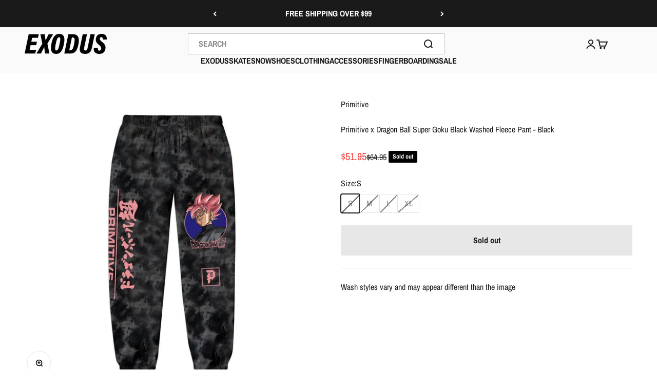

--- FILE ---
content_type: text/html; charset=utf-8
request_url: https://exodusrideshop.com/products/primitive-x-dragon-ball-super-goku-black-washed-fleece-pant-black?option_values=780033589366&section_id=template--16292411113590__main
body_size: 3418
content:
<section id="shopify-section-template--16292411113590__main" class="shopify-section shopify-section--main-product"><style>
  #shopify-section-template--16292411113590__main {
    --section-background-hash: 0;
  }

  #shopify-section-template--16292411113590__main + * {
    --previous-section-background-hash: 0;
  }</style><style>
  #shopify-section-template--16292411113590__main {
    --product-grid: auto / minmax(0, 1fr);
    --product-gallery-media-list-grid: auto / auto-flow 100%;
    --product-gallery-media-list-gap: var(--grid-gutter);
  }

  @media screen and (max-width: 999px) {
    #shopify-section-template--16292411113590__main {
      --section-spacing-block-start: var(--container-gutter);
    }
  }

  @media screen and (min-width: 1000px) {
    #shopify-section-template--16292411113590__main {--product-grid: auto / minmax(0, 1.0fr) minmax(0, 1.0fr);
      --product-gallery-media-list-grid: auto / auto-flow 100%;
      --product-gallery-media-list-gap: calc(var(--grid-gutter) / 2);
    }}

  @media screen and (min-width: 1400px) {
    #shopify-section-template--16292411113590__main {
      --product-gallery-media-list-gap: var(--grid-gutter);
    }
  }
</style><div class="section section--tight  section-blends section-full">
  <product-rerender id="product-info-4645323931766-template--16292411113590__main" observe-form="product-form-4645323931766-template--16292411113590__main" allow-partial-rerender>
    <div class="product"><product-gallery form="product-form-4645323931766-template--16292411113590__main" filtered-indexes="[]"allow-zoom="3" class="product-gallery product-gallery--mobile-dots product-gallery--desktop-carousel  "><div class="product-gallery__ar-wrapper">
    <div class="product-gallery__media-list-wrapper"><media-carousel desktop-mode="carousel_thumbnails_bottom" adaptive-height initial-index="0"  id="product-gallery-4645323931766-template--16292411113590__main" class="product-gallery__media-list bleed scroll-area md:unbleed"><div class="product-gallery__media  snap-center" data-media-type="image" data-media-id="7474469109878" ><img src="//exodusrideshop.com/cdn/shop/products/PA420577-SSRGOKUBLACKWASHEDSWEATPANTS-F-1_1000x1000_84522db5-0506-48f4-96ad-7a079f38a74c.jpg?v=1612997554&amp;width=900" alt="Black Goku DBZ Super Primitive Skate Sweatpants" srcset="//exodusrideshop.com/cdn/shop/products/PA420577-SSRGOKUBLACKWASHEDSWEATPANTS-F-1_1000x1000_84522db5-0506-48f4-96ad-7a079f38a74c.jpg?v=1612997554&amp;width=200 200w, //exodusrideshop.com/cdn/shop/products/PA420577-SSRGOKUBLACKWASHEDSWEATPANTS-F-1_1000x1000_84522db5-0506-48f4-96ad-7a079f38a74c.jpg?v=1612997554&amp;width=300 300w, //exodusrideshop.com/cdn/shop/products/PA420577-SSRGOKUBLACKWASHEDSWEATPANTS-F-1_1000x1000_84522db5-0506-48f4-96ad-7a079f38a74c.jpg?v=1612997554&amp;width=400 400w, //exodusrideshop.com/cdn/shop/products/PA420577-SSRGOKUBLACKWASHEDSWEATPANTS-F-1_1000x1000_84522db5-0506-48f4-96ad-7a079f38a74c.jpg?v=1612997554&amp;width=500 500w, //exodusrideshop.com/cdn/shop/products/PA420577-SSRGOKUBLACKWASHEDSWEATPANTS-F-1_1000x1000_84522db5-0506-48f4-96ad-7a079f38a74c.jpg?v=1612997554&amp;width=600 600w, //exodusrideshop.com/cdn/shop/products/PA420577-SSRGOKUBLACKWASHEDSWEATPANTS-F-1_1000x1000_84522db5-0506-48f4-96ad-7a079f38a74c.jpg?v=1612997554&amp;width=700 700w, //exodusrideshop.com/cdn/shop/products/PA420577-SSRGOKUBLACKWASHEDSWEATPANTS-F-1_1000x1000_84522db5-0506-48f4-96ad-7a079f38a74c.jpg?v=1612997554&amp;width=800 800w" width="900" height="900" loading="eager" fetchpriority="high" sizes="(max-width: 740px) calc(100vw - 40px), (max-width: 999px) calc(100vw - 64px), min(760px, 42vw)" class="rounded"></div></media-carousel><div class="product-gallery__zoom ">
          <button type="button" is="product-zoom-button" class="circle-button circle-button--fill ring">
            <span class="sr-only">Zoom</span><svg role="presentation" fill="none" stroke-width="2" focusable="false" width="15" height="15" class="icon icon-image-zoom" viewBox="0 0 15 15">
        <circle cx="7.067" cy="7.067" r="6.067" stroke="currentColor"></circle>
        <path d="M11.4 11.4 14 14" stroke="currentColor" stroke-linecap="round" stroke-linejoin="round"></path>
        <path d="M7 4v6M4 7h6" stroke="currentColor"></path>
      </svg></button>
        </div></div></div></product-gallery><safe-sticky class="product-info"><div class="product-info__block-item" data-block-id="vendor" data-block-type="vendor" ><div class="product-info__vendor"><a href="/collections/primitive" class=" link-faded">Primitive</a></div></div><div class="product-info__block-item" data-block-id="title" data-block-type="title" ><h1 class="product-info__title h3">Primitive x Dragon Ball Super Goku Black Washed Fleece Pant - Black</h1></div><div class="product-info__block-item" data-block-id="price" data-block-type="price" ><div class="product-info__price">
              <div class="rating-with-text"><price-list class="price-list price-list--lg "><sale-price class="text-lg text-on-sale">
      <span class="sr-only">Sale price</span>$51.95</sale-price><compare-at-price class="text-subdued line-through">
        <span class="sr-only">Regular price</span>$64.95</compare-at-price></price-list><div class="product-info__badge-list"><sold-out-badge class="badge badge--sold-out">Sold out</sold-out-badge></div></div></div></div><div class="product-info__block-item" data-block-id="payment_terms" data-block-type="payment-terms" ><payment-terms class="product-info__payment-terms"><form method="post" action="/cart/add" id="product-form-4645323931766-template--16292411113590__main-product-installment-form" accept-charset="UTF-8" class="shopify-product-form" enctype="multipart/form-data"><input type="hidden" name="form_type" value="product" /><input type="hidden" name="utf8" value="✓" /><input type="hidden" name="id" value="32237283082358"><shopify-payment-terms variant-id="32237283082358" shopify-meta="{&quot;type&quot;:&quot;product&quot;,&quot;currency_code&quot;:&quot;USD&quot;,&quot;country_code&quot;:&quot;US&quot;,&quot;variants&quot;:[{&quot;id&quot;:32237283049590,&quot;price_per_term&quot;:&quot;$12.98&quot;,&quot;full_price&quot;:&quot;$51.95&quot;,&quot;eligible&quot;:true,&quot;available&quot;:false,&quot;number_of_payment_terms&quot;:4},{&quot;id&quot;:32237283082358,&quot;price_per_term&quot;:&quot;$12.98&quot;,&quot;full_price&quot;:&quot;$51.95&quot;,&quot;eligible&quot;:true,&quot;available&quot;:false,&quot;number_of_payment_terms&quot;:4},{&quot;id&quot;:32237283115126,&quot;price_per_term&quot;:&quot;$12.98&quot;,&quot;full_price&quot;:&quot;$51.95&quot;,&quot;eligible&quot;:true,&quot;available&quot;:false,&quot;number_of_payment_terms&quot;:4},{&quot;id&quot;:32237284819062,&quot;price_per_term&quot;:&quot;$12.98&quot;,&quot;full_price&quot;:&quot;$51.95&quot;,&quot;eligible&quot;:true,&quot;available&quot;:false,&quot;number_of_payment_terms&quot;:4}],&quot;min_price&quot;:&quot;$35.00&quot;,&quot;max_price&quot;:&quot;$30,000.00&quot;,&quot;financing_plans&quot;:[{&quot;min_price&quot;:&quot;$35.00&quot;,&quot;max_price&quot;:&quot;$49.99&quot;,&quot;terms&quot;:[{&quot;apr&quot;:0,&quot;loan_type&quot;:&quot;split_pay&quot;,&quot;installments_count&quot;:2}]},{&quot;min_price&quot;:&quot;$50.00&quot;,&quot;max_price&quot;:&quot;$149.99&quot;,&quot;terms&quot;:[{&quot;apr&quot;:0,&quot;loan_type&quot;:&quot;split_pay&quot;,&quot;installments_count&quot;:4}]},{&quot;min_price&quot;:&quot;$150.00&quot;,&quot;max_price&quot;:&quot;$999.99&quot;,&quot;terms&quot;:[{&quot;apr&quot;:0,&quot;loan_type&quot;:&quot;split_pay&quot;,&quot;installments_count&quot;:4},{&quot;apr&quot;:15,&quot;loan_type&quot;:&quot;interest&quot;,&quot;installments_count&quot;:3},{&quot;apr&quot;:15,&quot;loan_type&quot;:&quot;interest&quot;,&quot;installments_count&quot;:6},{&quot;apr&quot;:15,&quot;loan_type&quot;:&quot;interest&quot;,&quot;installments_count&quot;:12}]},{&quot;min_price&quot;:&quot;$1,000.00&quot;,&quot;max_price&quot;:&quot;$30,000.00&quot;,&quot;terms&quot;:[{&quot;apr&quot;:15,&quot;loan_type&quot;:&quot;interest&quot;,&quot;installments_count&quot;:3},{&quot;apr&quot;:15,&quot;loan_type&quot;:&quot;interest&quot;,&quot;installments_count&quot;:6},{&quot;apr&quot;:15,&quot;loan_type&quot;:&quot;interest&quot;,&quot;installments_count&quot;:12}]}],&quot;installments_buyer_prequalification_enabled&quot;:false,&quot;seller_id&quot;:264099}" ux-mode="iframe" show-new-buyer-incentive="false"></shopify-payment-terms><input type="hidden" name="product-id" value="4645323931766" /><input type="hidden" name="section-id" value="template--16292411113590__main" /></form></payment-terms></div><div class="product-info__block-item" data-block-id="badges" data-block-type="badges" ></div><div class="product-info__block-item" data-block-id="703cd87d-ef72-452d-ae22-9ec7ea5acf33" data-block-type="product-variations" ></div><div class="product-info__block-item" data-block-id="product_collection_KWTWCn" data-block-type="product-collection" >
</div><div class="product-info__block-item" data-block-id="variant_picker" data-block-type="variant-picker" ><div class="product-info__variant-picker"><variant-picker class="variant-picker" section-id="template--16292411113590__main" handle="primitive-x-dragon-ball-super-goku-black-washed-fleece-pant-black" form-id="product-form-4645323931766-template--16292411113590__main" update-url><script data-variant type="application/json">{"id":32237283082358,"title":"M","option1":"M","option2":null,"option3":null,"sku":"194942055911","requires_shipping":true,"taxable":true,"featured_image":null,"available":false,"name":"Primitive x Dragon Ball Super Goku Black Washed Fleece Pant - Black - M","public_title":"M","options":["M"],"price":5195,"weight":408,"compare_at_price":6495,"inventory_management":"shopify","barcode":"194942055911","requires_selling_plan":false,"selling_plan_allocations":[]}</script>

      <fieldset class="variant-picker__option">
        <div class="variant-picker__option-info">
          <div class="h-stack gap-2">
            <legend class="text-subdued">Size:</legend>
            <span>M</span>
          </div></div><div >
            <div class="variant-picker__option-values wrap gap-2">
              <input class="sr-only" type="radio" name="product-form-4645323931766-template--16292411113590__main-option1" id="option-value-1-template--16292411113590__main-product-form-4645323931766-template--16292411113590__main-option1-780033556598" value="780033556598" form="product-form-4645323931766-template--16292411113590__main"    data-option-position="1" ><label class="block-swatch is-disabled " for="option-value-1-template--16292411113590__main-product-form-4645323931766-template--16292411113590__main-option1-780033556598"><span>S</span>
    </label><input class="sr-only" type="radio" name="product-form-4645323931766-template--16292411113590__main-option1" id="option-value-2-template--16292411113590__main-product-form-4645323931766-template--16292411113590__main-option1-780033589366" value="780033589366" form="product-form-4645323931766-template--16292411113590__main" checked="checked"   data-option-position="1" ><label class="block-swatch is-disabled " for="option-value-2-template--16292411113590__main-product-form-4645323931766-template--16292411113590__main-option1-780033589366"><span>M</span>
    </label><input class="sr-only" type="radio" name="product-form-4645323931766-template--16292411113590__main-option1" id="option-value-3-template--16292411113590__main-product-form-4645323931766-template--16292411113590__main-option1-780033622134" value="780033622134" form="product-form-4645323931766-template--16292411113590__main"    data-option-position="1" ><label class="block-swatch is-disabled " for="option-value-3-template--16292411113590__main-product-form-4645323931766-template--16292411113590__main-option1-780033622134"><span>L</span>
    </label><input class="sr-only" type="radio" name="product-form-4645323931766-template--16292411113590__main-option1" id="option-value-4-template--16292411113590__main-product-form-4645323931766-template--16292411113590__main-option1-780033654902" value="780033654902" form="product-form-4645323931766-template--16292411113590__main"    data-option-position="1" ><label class="block-swatch is-disabled " for="option-value-4-template--16292411113590__main-product-form-4645323931766-template--16292411113590__main-option1-780033654902"><span>XL</span>
    </label>
            </div>
          </div></fieldset></variant-picker></div></div><div class="product-info__block-item" data-block-id="collections_popup_pA6B8e" data-block-type="collections-popup" >
<!-- Syntax error in tag 'render' - Template name must be a quoted string --></div><div class="product-info__block-item" data-block-id="buy_buttons" data-block-type="buy-buttons" ><div class="product-info__buy-buttons"><form method="post" action="/cart/add" id="product-form-4645323931766-template--16292411113590__main" accept-charset="UTF-8" class="shopify-product-form" enctype="multipart/form-data" is="product-form"><input type="hidden" name="form_type" value="product" /><input type="hidden" name="utf8" value="✓" /><input type="hidden" disabled name="id" value="32237283082358"><div class="v-stack gap-4"><buy-buttons class="buy-buttons " template="" form="product-form-4645323931766-template--16292411113590__main">
<button type="submit" class="button button--xl button--subdued"
  
  
  disabled
  
  
  
  
  is="custom-button"
 >Sold out</button></buy-buttons>
  </div><input type="hidden" name="product-id" value="4645323931766" /><input type="hidden" name="section-id" value="template--16292411113590__main" /></form></div></div><div class="product-info__block-item" data-block-id="rating" data-block-type="rating" ><div class="product-info__rating"></div></div><div class="product-info__block-item" data-block-id="separator" data-block-type="separator" ><hr class="product-info__separator"></div><div class="product-info__block-item" data-block-id="description" data-block-type="description" ><div class="product-info__description">
                <div class="prose"><p><span>Wash styles vary and may appear different than the image</span></p></div>
              </div></div></safe-sticky></div>
  </product-rerender>
</div><template id="quick-buy-content"><product-rerender id="quick-buy-modal-content" observe-form="quick-buy-form-4645323931766-template--16292411113590__main">
    <div class="quick-buy-drawer__variant text-start h-stack gap-6" slot="header"><variant-media widths="80,160" form="quick-buy-form-4645323931766-template--16292411113590__main"><img src="//exodusrideshop.com/cdn/shop/products/PA420577-SSRGOKUBLACKWASHEDSWEATPANTS-F-1_1000x1000_84522db5-0506-48f4-96ad-7a079f38a74c.jpg?v=1612997554&amp;width=900" alt="Black Goku DBZ Super Primitive Skate Sweatpants" srcset="//exodusrideshop.com/cdn/shop/products/PA420577-SSRGOKUBLACKWASHEDSWEATPANTS-F-1_1000x1000_84522db5-0506-48f4-96ad-7a079f38a74c.jpg?v=1612997554&amp;width=80 80w, //exodusrideshop.com/cdn/shop/products/PA420577-SSRGOKUBLACKWASHEDSWEATPANTS-F-1_1000x1000_84522db5-0506-48f4-96ad-7a079f38a74c.jpg?v=1612997554&amp;width=160 160w" width="900" height="900" loading="lazy" sizes="80px" class="quick-buy-drawer__media rounded-xs"></variant-media><div class="v-stack gap-0.5">
        <a href="/products/primitive-x-dragon-ball-super-goku-black-washed-fleece-pant-black" class="bold justify-self-start">Primitive x Dragon Ball Super Goku Black Washed Fleece Pant - Black</a><price-list class="price-list  "><sale-price class="text-on-sale">
      <span class="sr-only">Sale price</span>$51.95</sale-price><compare-at-price class="text-subdued line-through">
        <span class="sr-only">Regular price</span>$64.95</compare-at-price></price-list></div>
    </div>

    <div class="quick-buy-drawer__info"><variant-picker class="variant-picker" section-id="template--16292411113590__main" handle="primitive-x-dragon-ball-super-goku-black-washed-fleece-pant-black" form-id="quick-buy-form-4645323931766-template--16292411113590__main" ><script data-variant type="application/json">{"id":32237283082358,"title":"M","option1":"M","option2":null,"option3":null,"sku":"194942055911","requires_shipping":true,"taxable":true,"featured_image":null,"available":false,"name":"Primitive x Dragon Ball Super Goku Black Washed Fleece Pant - Black - M","public_title":"M","options":["M"],"price":5195,"weight":408,"compare_at_price":6495,"inventory_management":"shopify","barcode":"194942055911","requires_selling_plan":false,"selling_plan_allocations":[]}</script>

      <fieldset class="variant-picker__option">
        <div class="variant-picker__option-info">
          <div class="h-stack gap-2">
            <legend class="text-subdued">Size:</legend>
            <span>M</span>
          </div></div><div >
            <div class="variant-picker__option-values wrap gap-2">
              <input class="sr-only" type="radio" name="quick-buy-form-4645323931766-template--16292411113590__main-option1" id="option-value-1-template--16292411113590__main-quick-buy-form-4645323931766-template--16292411113590__main-option1-780033556598" value="780033556598" form="quick-buy-form-4645323931766-template--16292411113590__main"    data-option-position="1" ><label class="block-swatch is-disabled " for="option-value-1-template--16292411113590__main-quick-buy-form-4645323931766-template--16292411113590__main-option1-780033556598"><span>S</span>
    </label><input class="sr-only" type="radio" name="quick-buy-form-4645323931766-template--16292411113590__main-option1" id="option-value-2-template--16292411113590__main-quick-buy-form-4645323931766-template--16292411113590__main-option1-780033589366" value="780033589366" form="quick-buy-form-4645323931766-template--16292411113590__main" checked="checked"   data-option-position="1" ><label class="block-swatch is-disabled " for="option-value-2-template--16292411113590__main-quick-buy-form-4645323931766-template--16292411113590__main-option1-780033589366"><span>M</span>
    </label><input class="sr-only" type="radio" name="quick-buy-form-4645323931766-template--16292411113590__main-option1" id="option-value-3-template--16292411113590__main-quick-buy-form-4645323931766-template--16292411113590__main-option1-780033622134" value="780033622134" form="quick-buy-form-4645323931766-template--16292411113590__main"    data-option-position="1" ><label class="block-swatch is-disabled " for="option-value-3-template--16292411113590__main-quick-buy-form-4645323931766-template--16292411113590__main-option1-780033622134"><span>L</span>
    </label><input class="sr-only" type="radio" name="quick-buy-form-4645323931766-template--16292411113590__main-option1" id="option-value-4-template--16292411113590__main-quick-buy-form-4645323931766-template--16292411113590__main-option1-780033654902" value="780033654902" form="quick-buy-form-4645323931766-template--16292411113590__main"    data-option-position="1" ><label class="block-swatch is-disabled " for="option-value-4-template--16292411113590__main-quick-buy-form-4645323931766-template--16292411113590__main-option1-780033654902"><span>XL</span>
    </label>
            </div>
          </div></fieldset></variant-picker><form method="post" action="/cart/add" id="quick-buy-form-4645323931766-template--16292411113590__main" accept-charset="UTF-8" class="shopify-product-form" enctype="multipart/form-data" is="product-form"><input type="hidden" name="form_type" value="product" /><input type="hidden" name="utf8" value="✓" /><input type="hidden" disabled name="id" value="32237283082358"><div class="v-stack gap-4"><buy-buttons class="buy-buttons " template="" form="quick-buy-form-4645323931766-template--16292411113590__main">
<button type="submit" class="button button--lg button--subdued"
  
  
  disabled
  
  
  
  
  is="custom-button"
 >Sold out</button></buy-buttons>
  </div><input type="hidden" name="product-id" value="4645323931766" /><input type="hidden" name="section-id" value="template--16292411113590__main" /></form></div>
  </product-rerender>
</template><style> #shopify-section-template--16292411113590__main .block-swatch, #shopify-section-template--16292411113590__main .media-swatch {border-radius: 2px;} </style></section>

--- FILE ---
content_type: text/html; charset=utf-8
request_url: https://exodusrideshop.com/products/primitive-x-dragon-ball-super-goku-black-washed-fleece-pant-black?option_values=780033622134&section_id=template--16292411113590__main
body_size: 2441
content:
<section id="shopify-section-template--16292411113590__main" class="shopify-section shopify-section--main-product"><style>
  #shopify-section-template--16292411113590__main {
    --section-background-hash: 0;
  }

  #shopify-section-template--16292411113590__main + * {
    --previous-section-background-hash: 0;
  }</style><style>
  #shopify-section-template--16292411113590__main {
    --product-grid: auto / minmax(0, 1fr);
    --product-gallery-media-list-grid: auto / auto-flow 100%;
    --product-gallery-media-list-gap: var(--grid-gutter);
  }

  @media screen and (max-width: 999px) {
    #shopify-section-template--16292411113590__main {
      --section-spacing-block-start: var(--container-gutter);
    }
  }

  @media screen and (min-width: 1000px) {
    #shopify-section-template--16292411113590__main {--product-grid: auto / minmax(0, 1.0fr) minmax(0, 1.0fr);
      --product-gallery-media-list-grid: auto / auto-flow 100%;
      --product-gallery-media-list-gap: calc(var(--grid-gutter) / 2);
    }}

  @media screen and (min-width: 1400px) {
    #shopify-section-template--16292411113590__main {
      --product-gallery-media-list-gap: var(--grid-gutter);
    }
  }
</style><div class="section section--tight  section-blends section-full">
  <product-rerender id="product-info-4645323931766-template--16292411113590__main" observe-form="product-form-4645323931766-template--16292411113590__main" allow-partial-rerender>
    <div class="product"><product-gallery form="product-form-4645323931766-template--16292411113590__main" filtered-indexes="[]"allow-zoom="3" class="product-gallery product-gallery--mobile-dots product-gallery--desktop-carousel  "><div class="product-gallery__ar-wrapper">
    <div class="product-gallery__media-list-wrapper"><media-carousel desktop-mode="carousel_thumbnails_bottom" adaptive-height initial-index="0"  id="product-gallery-4645323931766-template--16292411113590__main" class="product-gallery__media-list bleed scroll-area md:unbleed"><div class="product-gallery__media  snap-center" data-media-type="image" data-media-id="7474469109878" ><img src="//exodusrideshop.com/cdn/shop/products/PA420577-SSRGOKUBLACKWASHEDSWEATPANTS-F-1_1000x1000_84522db5-0506-48f4-96ad-7a079f38a74c.jpg?v=1612997554&amp;width=900" alt="Black Goku DBZ Super Primitive Skate Sweatpants" srcset="//exodusrideshop.com/cdn/shop/products/PA420577-SSRGOKUBLACKWASHEDSWEATPANTS-F-1_1000x1000_84522db5-0506-48f4-96ad-7a079f38a74c.jpg?v=1612997554&amp;width=200 200w, //exodusrideshop.com/cdn/shop/products/PA420577-SSRGOKUBLACKWASHEDSWEATPANTS-F-1_1000x1000_84522db5-0506-48f4-96ad-7a079f38a74c.jpg?v=1612997554&amp;width=300 300w, //exodusrideshop.com/cdn/shop/products/PA420577-SSRGOKUBLACKWASHEDSWEATPANTS-F-1_1000x1000_84522db5-0506-48f4-96ad-7a079f38a74c.jpg?v=1612997554&amp;width=400 400w, //exodusrideshop.com/cdn/shop/products/PA420577-SSRGOKUBLACKWASHEDSWEATPANTS-F-1_1000x1000_84522db5-0506-48f4-96ad-7a079f38a74c.jpg?v=1612997554&amp;width=500 500w, //exodusrideshop.com/cdn/shop/products/PA420577-SSRGOKUBLACKWASHEDSWEATPANTS-F-1_1000x1000_84522db5-0506-48f4-96ad-7a079f38a74c.jpg?v=1612997554&amp;width=600 600w, //exodusrideshop.com/cdn/shop/products/PA420577-SSRGOKUBLACKWASHEDSWEATPANTS-F-1_1000x1000_84522db5-0506-48f4-96ad-7a079f38a74c.jpg?v=1612997554&amp;width=700 700w, //exodusrideshop.com/cdn/shop/products/PA420577-SSRGOKUBLACKWASHEDSWEATPANTS-F-1_1000x1000_84522db5-0506-48f4-96ad-7a079f38a74c.jpg?v=1612997554&amp;width=800 800w" width="900" height="900" loading="eager" fetchpriority="high" sizes="(max-width: 740px) calc(100vw - 40px), (max-width: 999px) calc(100vw - 64px), min(760px, 42vw)" class="rounded"></div></media-carousel><div class="product-gallery__zoom ">
          <button type="button" is="product-zoom-button" class="circle-button circle-button--fill ring">
            <span class="sr-only">Zoom</span><svg role="presentation" fill="none" stroke-width="2" focusable="false" width="15" height="15" class="icon icon-image-zoom" viewBox="0 0 15 15">
        <circle cx="7.067" cy="7.067" r="6.067" stroke="currentColor"></circle>
        <path d="M11.4 11.4 14 14" stroke="currentColor" stroke-linecap="round" stroke-linejoin="round"></path>
        <path d="M7 4v6M4 7h6" stroke="currentColor"></path>
      </svg></button>
        </div></div></div></product-gallery><safe-sticky class="product-info"><div class="product-info__block-item" data-block-id="vendor" data-block-type="vendor" ><div class="product-info__vendor"><a href="/collections/primitive" class=" link-faded">Primitive</a></div></div><div class="product-info__block-item" data-block-id="title" data-block-type="title" ><h1 class="product-info__title h3">Primitive x Dragon Ball Super Goku Black Washed Fleece Pant - Black</h1></div><div class="product-info__block-item" data-block-id="price" data-block-type="price" ><div class="product-info__price">
              <div class="rating-with-text"><price-list class="price-list price-list--lg "><sale-price class="text-lg text-on-sale">
      <span class="sr-only">Sale price</span>$51.95</sale-price><compare-at-price class="text-subdued line-through">
        <span class="sr-only">Regular price</span>$64.95</compare-at-price></price-list><div class="product-info__badge-list"><sold-out-badge class="badge badge--sold-out">Sold out</sold-out-badge></div></div></div></div><div class="product-info__block-item" data-block-id="payment_terms" data-block-type="payment-terms" ><payment-terms class="product-info__payment-terms"><form method="post" action="/cart/add" id="product-form-4645323931766-template--16292411113590__main-product-installment-form" accept-charset="UTF-8" class="shopify-product-form" enctype="multipart/form-data"><input type="hidden" name="form_type" value="product" /><input type="hidden" name="utf8" value="✓" /><input type="hidden" name="id" value="32237283115126"><shopify-payment-terms variant-id="32237283115126" shopify-meta="{&quot;type&quot;:&quot;product&quot;,&quot;currency_code&quot;:&quot;USD&quot;,&quot;country_code&quot;:&quot;US&quot;,&quot;variants&quot;:[{&quot;id&quot;:32237283049590,&quot;price_per_term&quot;:&quot;$12.98&quot;,&quot;full_price&quot;:&quot;$51.95&quot;,&quot;eligible&quot;:true,&quot;available&quot;:false,&quot;number_of_payment_terms&quot;:4},{&quot;id&quot;:32237283082358,&quot;price_per_term&quot;:&quot;$12.98&quot;,&quot;full_price&quot;:&quot;$51.95&quot;,&quot;eligible&quot;:true,&quot;available&quot;:false,&quot;number_of_payment_terms&quot;:4},{&quot;id&quot;:32237283115126,&quot;price_per_term&quot;:&quot;$12.98&quot;,&quot;full_price&quot;:&quot;$51.95&quot;,&quot;eligible&quot;:true,&quot;available&quot;:false,&quot;number_of_payment_terms&quot;:4},{&quot;id&quot;:32237284819062,&quot;price_per_term&quot;:&quot;$12.98&quot;,&quot;full_price&quot;:&quot;$51.95&quot;,&quot;eligible&quot;:true,&quot;available&quot;:false,&quot;number_of_payment_terms&quot;:4}],&quot;min_price&quot;:&quot;$35.00&quot;,&quot;max_price&quot;:&quot;$30,000.00&quot;,&quot;financing_plans&quot;:[{&quot;min_price&quot;:&quot;$35.00&quot;,&quot;max_price&quot;:&quot;$49.99&quot;,&quot;terms&quot;:[{&quot;apr&quot;:0,&quot;loan_type&quot;:&quot;split_pay&quot;,&quot;installments_count&quot;:2}]},{&quot;min_price&quot;:&quot;$50.00&quot;,&quot;max_price&quot;:&quot;$149.99&quot;,&quot;terms&quot;:[{&quot;apr&quot;:0,&quot;loan_type&quot;:&quot;split_pay&quot;,&quot;installments_count&quot;:4}]},{&quot;min_price&quot;:&quot;$150.00&quot;,&quot;max_price&quot;:&quot;$999.99&quot;,&quot;terms&quot;:[{&quot;apr&quot;:0,&quot;loan_type&quot;:&quot;split_pay&quot;,&quot;installments_count&quot;:4},{&quot;apr&quot;:15,&quot;loan_type&quot;:&quot;interest&quot;,&quot;installments_count&quot;:3},{&quot;apr&quot;:15,&quot;loan_type&quot;:&quot;interest&quot;,&quot;installments_count&quot;:6},{&quot;apr&quot;:15,&quot;loan_type&quot;:&quot;interest&quot;,&quot;installments_count&quot;:12}]},{&quot;min_price&quot;:&quot;$1,000.00&quot;,&quot;max_price&quot;:&quot;$30,000.00&quot;,&quot;terms&quot;:[{&quot;apr&quot;:15,&quot;loan_type&quot;:&quot;interest&quot;,&quot;installments_count&quot;:3},{&quot;apr&quot;:15,&quot;loan_type&quot;:&quot;interest&quot;,&quot;installments_count&quot;:6},{&quot;apr&quot;:15,&quot;loan_type&quot;:&quot;interest&quot;,&quot;installments_count&quot;:12}]}],&quot;installments_buyer_prequalification_enabled&quot;:false,&quot;seller_id&quot;:264099}" ux-mode="iframe" show-new-buyer-incentive="false"></shopify-payment-terms><input type="hidden" name="product-id" value="4645323931766" /><input type="hidden" name="section-id" value="template--16292411113590__main" /></form></payment-terms></div><div class="product-info__block-item" data-block-id="badges" data-block-type="badges" ></div><div class="product-info__block-item" data-block-id="703cd87d-ef72-452d-ae22-9ec7ea5acf33" data-block-type="product-variations" ></div><div class="product-info__block-item" data-block-id="product_collection_KWTWCn" data-block-type="product-collection" >
</div><div class="product-info__block-item" data-block-id="variant_picker" data-block-type="variant-picker" ><div class="product-info__variant-picker"><variant-picker class="variant-picker" section-id="template--16292411113590__main" handle="primitive-x-dragon-ball-super-goku-black-washed-fleece-pant-black" form-id="product-form-4645323931766-template--16292411113590__main" update-url><script data-variant type="application/json">{"id":32237283115126,"title":"L","option1":"L","option2":null,"option3":null,"sku":"194942055904","requires_shipping":true,"taxable":true,"featured_image":null,"available":false,"name":"Primitive x Dragon Ball Super Goku Black Washed Fleece Pant - Black - L","public_title":"L","options":["L"],"price":5195,"weight":408,"compare_at_price":6495,"inventory_management":"shopify","barcode":"194942055904","requires_selling_plan":false,"selling_plan_allocations":[]}</script>

      <fieldset class="variant-picker__option">
        <div class="variant-picker__option-info">
          <div class="h-stack gap-2">
            <legend class="text-subdued">Size:</legend>
            <span>L</span>
          </div></div><div >
            <div class="variant-picker__option-values wrap gap-2">
              <input class="sr-only" type="radio" name="product-form-4645323931766-template--16292411113590__main-option1" id="option-value-1-template--16292411113590__main-product-form-4645323931766-template--16292411113590__main-option1-780033556598" value="780033556598" form="product-form-4645323931766-template--16292411113590__main"    data-option-position="1" ><label class="block-swatch is-disabled " for="option-value-1-template--16292411113590__main-product-form-4645323931766-template--16292411113590__main-option1-780033556598"><span>S</span>
    </label><input class="sr-only" type="radio" name="product-form-4645323931766-template--16292411113590__main-option1" id="option-value-2-template--16292411113590__main-product-form-4645323931766-template--16292411113590__main-option1-780033589366" value="780033589366" form="product-form-4645323931766-template--16292411113590__main"    data-option-position="1" ><label class="block-swatch is-disabled " for="option-value-2-template--16292411113590__main-product-form-4645323931766-template--16292411113590__main-option1-780033589366"><span>M</span>
    </label><input class="sr-only" type="radio" name="product-form-4645323931766-template--16292411113590__main-option1" id="option-value-3-template--16292411113590__main-product-form-4645323931766-template--16292411113590__main-option1-780033622134" value="780033622134" form="product-form-4645323931766-template--16292411113590__main" checked="checked"   data-option-position="1" ><label class="block-swatch is-disabled " for="option-value-3-template--16292411113590__main-product-form-4645323931766-template--16292411113590__main-option1-780033622134"><span>L</span>
    </label><input class="sr-only" type="radio" name="product-form-4645323931766-template--16292411113590__main-option1" id="option-value-4-template--16292411113590__main-product-form-4645323931766-template--16292411113590__main-option1-780033654902" value="780033654902" form="product-form-4645323931766-template--16292411113590__main"    data-option-position="1" ><label class="block-swatch is-disabled " for="option-value-4-template--16292411113590__main-product-form-4645323931766-template--16292411113590__main-option1-780033654902"><span>XL</span>
    </label>
            </div>
          </div></fieldset></variant-picker></div></div><div class="product-info__block-item" data-block-id="collections_popup_pA6B8e" data-block-type="collections-popup" >
<!-- Syntax error in tag 'render' - Template name must be a quoted string --></div><div class="product-info__block-item" data-block-id="buy_buttons" data-block-type="buy-buttons" ><div class="product-info__buy-buttons"><form method="post" action="/cart/add" id="product-form-4645323931766-template--16292411113590__main" accept-charset="UTF-8" class="shopify-product-form" enctype="multipart/form-data" is="product-form"><input type="hidden" name="form_type" value="product" /><input type="hidden" name="utf8" value="✓" /><input type="hidden" disabled name="id" value="32237283115126"><div class="v-stack gap-4"><buy-buttons class="buy-buttons " template="" form="product-form-4645323931766-template--16292411113590__main">
<button type="submit" class="button button--xl button--subdued"
  
  
  disabled
  
  
  
  
  is="custom-button"
 >Sold out</button></buy-buttons>
  </div><input type="hidden" name="product-id" value="4645323931766" /><input type="hidden" name="section-id" value="template--16292411113590__main" /></form></div></div><div class="product-info__block-item" data-block-id="rating" data-block-type="rating" ><div class="product-info__rating"></div></div><div class="product-info__block-item" data-block-id="separator" data-block-type="separator" ><hr class="product-info__separator"></div><div class="product-info__block-item" data-block-id="description" data-block-type="description" ><div class="product-info__description">
                <div class="prose"><p><span>Wash styles vary and may appear different than the image</span></p></div>
              </div></div></safe-sticky></div>
  </product-rerender>
</div><template id="quick-buy-content"><product-rerender id="quick-buy-modal-content" observe-form="quick-buy-form-4645323931766-template--16292411113590__main">
    <div class="quick-buy-drawer__variant text-start h-stack gap-6" slot="header"><variant-media widths="80,160" form="quick-buy-form-4645323931766-template--16292411113590__main"><img src="//exodusrideshop.com/cdn/shop/products/PA420577-SSRGOKUBLACKWASHEDSWEATPANTS-F-1_1000x1000_84522db5-0506-48f4-96ad-7a079f38a74c.jpg?v=1612997554&amp;width=900" alt="Black Goku DBZ Super Primitive Skate Sweatpants" srcset="//exodusrideshop.com/cdn/shop/products/PA420577-SSRGOKUBLACKWASHEDSWEATPANTS-F-1_1000x1000_84522db5-0506-48f4-96ad-7a079f38a74c.jpg?v=1612997554&amp;width=80 80w, //exodusrideshop.com/cdn/shop/products/PA420577-SSRGOKUBLACKWASHEDSWEATPANTS-F-1_1000x1000_84522db5-0506-48f4-96ad-7a079f38a74c.jpg?v=1612997554&amp;width=160 160w" width="900" height="900" loading="lazy" sizes="80px" class="quick-buy-drawer__media rounded-xs"></variant-media><div class="v-stack gap-0.5">
        <a href="/products/primitive-x-dragon-ball-super-goku-black-washed-fleece-pant-black" class="bold justify-self-start">Primitive x Dragon Ball Super Goku Black Washed Fleece Pant - Black</a><price-list class="price-list  "><sale-price class="text-on-sale">
      <span class="sr-only">Sale price</span>$51.95</sale-price><compare-at-price class="text-subdued line-through">
        <span class="sr-only">Regular price</span>$64.95</compare-at-price></price-list></div>
    </div>

    <div class="quick-buy-drawer__info"><variant-picker class="variant-picker" section-id="template--16292411113590__main" handle="primitive-x-dragon-ball-super-goku-black-washed-fleece-pant-black" form-id="quick-buy-form-4645323931766-template--16292411113590__main" ><script data-variant type="application/json">{"id":32237283115126,"title":"L","option1":"L","option2":null,"option3":null,"sku":"194942055904","requires_shipping":true,"taxable":true,"featured_image":null,"available":false,"name":"Primitive x Dragon Ball Super Goku Black Washed Fleece Pant - Black - L","public_title":"L","options":["L"],"price":5195,"weight":408,"compare_at_price":6495,"inventory_management":"shopify","barcode":"194942055904","requires_selling_plan":false,"selling_plan_allocations":[]}</script>

      <fieldset class="variant-picker__option">
        <div class="variant-picker__option-info">
          <div class="h-stack gap-2">
            <legend class="text-subdued">Size:</legend>
            <span>L</span>
          </div></div><div >
            <div class="variant-picker__option-values wrap gap-2">
              <input class="sr-only" type="radio" name="quick-buy-form-4645323931766-template--16292411113590__main-option1" id="option-value-1-template--16292411113590__main-quick-buy-form-4645323931766-template--16292411113590__main-option1-780033556598" value="780033556598" form="quick-buy-form-4645323931766-template--16292411113590__main"    data-option-position="1" ><label class="block-swatch is-disabled " for="option-value-1-template--16292411113590__main-quick-buy-form-4645323931766-template--16292411113590__main-option1-780033556598"><span>S</span>
    </label><input class="sr-only" type="radio" name="quick-buy-form-4645323931766-template--16292411113590__main-option1" id="option-value-2-template--16292411113590__main-quick-buy-form-4645323931766-template--16292411113590__main-option1-780033589366" value="780033589366" form="quick-buy-form-4645323931766-template--16292411113590__main"    data-option-position="1" ><label class="block-swatch is-disabled " for="option-value-2-template--16292411113590__main-quick-buy-form-4645323931766-template--16292411113590__main-option1-780033589366"><span>M</span>
    </label><input class="sr-only" type="radio" name="quick-buy-form-4645323931766-template--16292411113590__main-option1" id="option-value-3-template--16292411113590__main-quick-buy-form-4645323931766-template--16292411113590__main-option1-780033622134" value="780033622134" form="quick-buy-form-4645323931766-template--16292411113590__main" checked="checked"   data-option-position="1" ><label class="block-swatch is-disabled " for="option-value-3-template--16292411113590__main-quick-buy-form-4645323931766-template--16292411113590__main-option1-780033622134"><span>L</span>
    </label><input class="sr-only" type="radio" name="quick-buy-form-4645323931766-template--16292411113590__main-option1" id="option-value-4-template--16292411113590__main-quick-buy-form-4645323931766-template--16292411113590__main-option1-780033654902" value="780033654902" form="quick-buy-form-4645323931766-template--16292411113590__main"    data-option-position="1" ><label class="block-swatch is-disabled " for="option-value-4-template--16292411113590__main-quick-buy-form-4645323931766-template--16292411113590__main-option1-780033654902"><span>XL</span>
    </label>
            </div>
          </div></fieldset></variant-picker><form method="post" action="/cart/add" id="quick-buy-form-4645323931766-template--16292411113590__main" accept-charset="UTF-8" class="shopify-product-form" enctype="multipart/form-data" is="product-form"><input type="hidden" name="form_type" value="product" /><input type="hidden" name="utf8" value="✓" /><input type="hidden" disabled name="id" value="32237283115126"><div class="v-stack gap-4"><buy-buttons class="buy-buttons " template="" form="quick-buy-form-4645323931766-template--16292411113590__main">
<button type="submit" class="button button--lg button--subdued"
  
  
  disabled
  
  
  
  
  is="custom-button"
 >Sold out</button></buy-buttons>
  </div><input type="hidden" name="product-id" value="4645323931766" /><input type="hidden" name="section-id" value="template--16292411113590__main" /></form></div>
  </product-rerender>
</template><style> #shopify-section-template--16292411113590__main .block-swatch, #shopify-section-template--16292411113590__main .media-swatch {border-radius: 2px;} </style></section>

--- FILE ---
content_type: text/html; charset=utf-8
request_url: https://exodusrideshop.com/products/primitive-x-dragon-ball-super-goku-black-washed-fleece-pant-black?option_values=780033654902&section_id=template--16292411113590__main
body_size: 3279
content:
<section id="shopify-section-template--16292411113590__main" class="shopify-section shopify-section--main-product"><style>
  #shopify-section-template--16292411113590__main {
    --section-background-hash: 0;
  }

  #shopify-section-template--16292411113590__main + * {
    --previous-section-background-hash: 0;
  }</style><style>
  #shopify-section-template--16292411113590__main {
    --product-grid: auto / minmax(0, 1fr);
    --product-gallery-media-list-grid: auto / auto-flow 100%;
    --product-gallery-media-list-gap: var(--grid-gutter);
  }

  @media screen and (max-width: 999px) {
    #shopify-section-template--16292411113590__main {
      --section-spacing-block-start: var(--container-gutter);
    }
  }

  @media screen and (min-width: 1000px) {
    #shopify-section-template--16292411113590__main {--product-grid: auto / minmax(0, 1.0fr) minmax(0, 1.0fr);
      --product-gallery-media-list-grid: auto / auto-flow 100%;
      --product-gallery-media-list-gap: calc(var(--grid-gutter) / 2);
    }}

  @media screen and (min-width: 1400px) {
    #shopify-section-template--16292411113590__main {
      --product-gallery-media-list-gap: var(--grid-gutter);
    }
  }
</style><div class="section section--tight  section-blends section-full">
  <product-rerender id="product-info-4645323931766-template--16292411113590__main" observe-form="product-form-4645323931766-template--16292411113590__main" allow-partial-rerender>
    <div class="product"><product-gallery form="product-form-4645323931766-template--16292411113590__main" filtered-indexes="[]"allow-zoom="3" class="product-gallery product-gallery--mobile-dots product-gallery--desktop-carousel  "><div class="product-gallery__ar-wrapper">
    <div class="product-gallery__media-list-wrapper"><media-carousel desktop-mode="carousel_thumbnails_bottom" adaptive-height initial-index="0"  id="product-gallery-4645323931766-template--16292411113590__main" class="product-gallery__media-list bleed scroll-area md:unbleed"><div class="product-gallery__media  snap-center" data-media-type="image" data-media-id="7474469109878" ><img src="//exodusrideshop.com/cdn/shop/products/PA420577-SSRGOKUBLACKWASHEDSWEATPANTS-F-1_1000x1000_84522db5-0506-48f4-96ad-7a079f38a74c.jpg?v=1612997554&amp;width=900" alt="Black Goku DBZ Super Primitive Skate Sweatpants" srcset="//exodusrideshop.com/cdn/shop/products/PA420577-SSRGOKUBLACKWASHEDSWEATPANTS-F-1_1000x1000_84522db5-0506-48f4-96ad-7a079f38a74c.jpg?v=1612997554&amp;width=200 200w, //exodusrideshop.com/cdn/shop/products/PA420577-SSRGOKUBLACKWASHEDSWEATPANTS-F-1_1000x1000_84522db5-0506-48f4-96ad-7a079f38a74c.jpg?v=1612997554&amp;width=300 300w, //exodusrideshop.com/cdn/shop/products/PA420577-SSRGOKUBLACKWASHEDSWEATPANTS-F-1_1000x1000_84522db5-0506-48f4-96ad-7a079f38a74c.jpg?v=1612997554&amp;width=400 400w, //exodusrideshop.com/cdn/shop/products/PA420577-SSRGOKUBLACKWASHEDSWEATPANTS-F-1_1000x1000_84522db5-0506-48f4-96ad-7a079f38a74c.jpg?v=1612997554&amp;width=500 500w, //exodusrideshop.com/cdn/shop/products/PA420577-SSRGOKUBLACKWASHEDSWEATPANTS-F-1_1000x1000_84522db5-0506-48f4-96ad-7a079f38a74c.jpg?v=1612997554&amp;width=600 600w, //exodusrideshop.com/cdn/shop/products/PA420577-SSRGOKUBLACKWASHEDSWEATPANTS-F-1_1000x1000_84522db5-0506-48f4-96ad-7a079f38a74c.jpg?v=1612997554&amp;width=700 700w, //exodusrideshop.com/cdn/shop/products/PA420577-SSRGOKUBLACKWASHEDSWEATPANTS-F-1_1000x1000_84522db5-0506-48f4-96ad-7a079f38a74c.jpg?v=1612997554&amp;width=800 800w" width="900" height="900" loading="eager" fetchpriority="high" sizes="(max-width: 740px) calc(100vw - 40px), (max-width: 999px) calc(100vw - 64px), min(760px, 42vw)" class="rounded"></div></media-carousel><div class="product-gallery__zoom ">
          <button type="button" is="product-zoom-button" class="circle-button circle-button--fill ring">
            <span class="sr-only">Zoom</span><svg role="presentation" fill="none" stroke-width="2" focusable="false" width="15" height="15" class="icon icon-image-zoom" viewBox="0 0 15 15">
        <circle cx="7.067" cy="7.067" r="6.067" stroke="currentColor"></circle>
        <path d="M11.4 11.4 14 14" stroke="currentColor" stroke-linecap="round" stroke-linejoin="round"></path>
        <path d="M7 4v6M4 7h6" stroke="currentColor"></path>
      </svg></button>
        </div></div></div></product-gallery><safe-sticky class="product-info"><div class="product-info__block-item" data-block-id="vendor" data-block-type="vendor" ><div class="product-info__vendor"><a href="/collections/primitive" class=" link-faded">Primitive</a></div></div><div class="product-info__block-item" data-block-id="title" data-block-type="title" ><h1 class="product-info__title h3">Primitive x Dragon Ball Super Goku Black Washed Fleece Pant - Black</h1></div><div class="product-info__block-item" data-block-id="price" data-block-type="price" ><div class="product-info__price">
              <div class="rating-with-text"><price-list class="price-list price-list--lg "><sale-price class="text-lg text-on-sale">
      <span class="sr-only">Sale price</span>$51.95</sale-price><compare-at-price class="text-subdued line-through">
        <span class="sr-only">Regular price</span>$64.95</compare-at-price></price-list><div class="product-info__badge-list"><sold-out-badge class="badge badge--sold-out">Sold out</sold-out-badge></div></div></div></div><div class="product-info__block-item" data-block-id="payment_terms" data-block-type="payment-terms" ><payment-terms class="product-info__payment-terms"><form method="post" action="/cart/add" id="product-form-4645323931766-template--16292411113590__main-product-installment-form" accept-charset="UTF-8" class="shopify-product-form" enctype="multipart/form-data"><input type="hidden" name="form_type" value="product" /><input type="hidden" name="utf8" value="✓" /><input type="hidden" name="id" value="32237284819062"><shopify-payment-terms variant-id="32237284819062" shopify-meta="{&quot;type&quot;:&quot;product&quot;,&quot;currency_code&quot;:&quot;USD&quot;,&quot;country_code&quot;:&quot;US&quot;,&quot;variants&quot;:[{&quot;id&quot;:32237283049590,&quot;price_per_term&quot;:&quot;$12.98&quot;,&quot;full_price&quot;:&quot;$51.95&quot;,&quot;eligible&quot;:true,&quot;available&quot;:false,&quot;number_of_payment_terms&quot;:4},{&quot;id&quot;:32237283082358,&quot;price_per_term&quot;:&quot;$12.98&quot;,&quot;full_price&quot;:&quot;$51.95&quot;,&quot;eligible&quot;:true,&quot;available&quot;:false,&quot;number_of_payment_terms&quot;:4},{&quot;id&quot;:32237283115126,&quot;price_per_term&quot;:&quot;$12.98&quot;,&quot;full_price&quot;:&quot;$51.95&quot;,&quot;eligible&quot;:true,&quot;available&quot;:false,&quot;number_of_payment_terms&quot;:4},{&quot;id&quot;:32237284819062,&quot;price_per_term&quot;:&quot;$12.98&quot;,&quot;full_price&quot;:&quot;$51.95&quot;,&quot;eligible&quot;:true,&quot;available&quot;:false,&quot;number_of_payment_terms&quot;:4}],&quot;min_price&quot;:&quot;$35.00&quot;,&quot;max_price&quot;:&quot;$30,000.00&quot;,&quot;financing_plans&quot;:[{&quot;min_price&quot;:&quot;$35.00&quot;,&quot;max_price&quot;:&quot;$49.99&quot;,&quot;terms&quot;:[{&quot;apr&quot;:0,&quot;loan_type&quot;:&quot;split_pay&quot;,&quot;installments_count&quot;:2}]},{&quot;min_price&quot;:&quot;$50.00&quot;,&quot;max_price&quot;:&quot;$149.99&quot;,&quot;terms&quot;:[{&quot;apr&quot;:0,&quot;loan_type&quot;:&quot;split_pay&quot;,&quot;installments_count&quot;:4}]},{&quot;min_price&quot;:&quot;$150.00&quot;,&quot;max_price&quot;:&quot;$999.99&quot;,&quot;terms&quot;:[{&quot;apr&quot;:0,&quot;loan_type&quot;:&quot;split_pay&quot;,&quot;installments_count&quot;:4},{&quot;apr&quot;:15,&quot;loan_type&quot;:&quot;interest&quot;,&quot;installments_count&quot;:3},{&quot;apr&quot;:15,&quot;loan_type&quot;:&quot;interest&quot;,&quot;installments_count&quot;:6},{&quot;apr&quot;:15,&quot;loan_type&quot;:&quot;interest&quot;,&quot;installments_count&quot;:12}]},{&quot;min_price&quot;:&quot;$1,000.00&quot;,&quot;max_price&quot;:&quot;$30,000.00&quot;,&quot;terms&quot;:[{&quot;apr&quot;:15,&quot;loan_type&quot;:&quot;interest&quot;,&quot;installments_count&quot;:3},{&quot;apr&quot;:15,&quot;loan_type&quot;:&quot;interest&quot;,&quot;installments_count&quot;:6},{&quot;apr&quot;:15,&quot;loan_type&quot;:&quot;interest&quot;,&quot;installments_count&quot;:12}]}],&quot;installments_buyer_prequalification_enabled&quot;:false,&quot;seller_id&quot;:264099}" ux-mode="iframe" show-new-buyer-incentive="false"></shopify-payment-terms><input type="hidden" name="product-id" value="4645323931766" /><input type="hidden" name="section-id" value="template--16292411113590__main" /></form></payment-terms></div><div class="product-info__block-item" data-block-id="badges" data-block-type="badges" ></div><div class="product-info__block-item" data-block-id="703cd87d-ef72-452d-ae22-9ec7ea5acf33" data-block-type="product-variations" ></div><div class="product-info__block-item" data-block-id="product_collection_KWTWCn" data-block-type="product-collection" >
</div><div class="product-info__block-item" data-block-id="variant_picker" data-block-type="variant-picker" ><div class="product-info__variant-picker"><variant-picker class="variant-picker" section-id="template--16292411113590__main" handle="primitive-x-dragon-ball-super-goku-black-washed-fleece-pant-black" form-id="product-form-4645323931766-template--16292411113590__main" update-url><script data-variant type="application/json">{"id":32237284819062,"title":"XL","option1":"XL","option2":null,"option3":null,"sku":"194942055935","requires_shipping":true,"taxable":true,"featured_image":null,"available":false,"name":"Primitive x Dragon Ball Super Goku Black Washed Fleece Pant - Black - XL","public_title":"XL","options":["XL"],"price":5195,"weight":408,"compare_at_price":6495,"inventory_management":"shopify","barcode":"194942055935","requires_selling_plan":false,"selling_plan_allocations":[]}</script>

      <fieldset class="variant-picker__option">
        <div class="variant-picker__option-info">
          <div class="h-stack gap-2">
            <legend class="text-subdued">Size:</legend>
            <span>XL</span>
          </div></div><div >
            <div class="variant-picker__option-values wrap gap-2">
              <input class="sr-only" type="radio" name="product-form-4645323931766-template--16292411113590__main-option1" id="option-value-1-template--16292411113590__main-product-form-4645323931766-template--16292411113590__main-option1-780033556598" value="780033556598" form="product-form-4645323931766-template--16292411113590__main"    data-option-position="1" ><label class="block-swatch is-disabled " for="option-value-1-template--16292411113590__main-product-form-4645323931766-template--16292411113590__main-option1-780033556598"><span>S</span>
    </label><input class="sr-only" type="radio" name="product-form-4645323931766-template--16292411113590__main-option1" id="option-value-2-template--16292411113590__main-product-form-4645323931766-template--16292411113590__main-option1-780033589366" value="780033589366" form="product-form-4645323931766-template--16292411113590__main"    data-option-position="1" ><label class="block-swatch is-disabled " for="option-value-2-template--16292411113590__main-product-form-4645323931766-template--16292411113590__main-option1-780033589366"><span>M</span>
    </label><input class="sr-only" type="radio" name="product-form-4645323931766-template--16292411113590__main-option1" id="option-value-3-template--16292411113590__main-product-form-4645323931766-template--16292411113590__main-option1-780033622134" value="780033622134" form="product-form-4645323931766-template--16292411113590__main"    data-option-position="1" ><label class="block-swatch is-disabled " for="option-value-3-template--16292411113590__main-product-form-4645323931766-template--16292411113590__main-option1-780033622134"><span>L</span>
    </label><input class="sr-only" type="radio" name="product-form-4645323931766-template--16292411113590__main-option1" id="option-value-4-template--16292411113590__main-product-form-4645323931766-template--16292411113590__main-option1-780033654902" value="780033654902" form="product-form-4645323931766-template--16292411113590__main" checked="checked"   data-option-position="1" ><label class="block-swatch is-disabled " for="option-value-4-template--16292411113590__main-product-form-4645323931766-template--16292411113590__main-option1-780033654902"><span>XL</span>
    </label>
            </div>
          </div></fieldset></variant-picker></div></div><div class="product-info__block-item" data-block-id="collections_popup_pA6B8e" data-block-type="collections-popup" >
<!-- Syntax error in tag 'render' - Template name must be a quoted string --></div><div class="product-info__block-item" data-block-id="buy_buttons" data-block-type="buy-buttons" ><div class="product-info__buy-buttons"><form method="post" action="/cart/add" id="product-form-4645323931766-template--16292411113590__main" accept-charset="UTF-8" class="shopify-product-form" enctype="multipart/form-data" is="product-form"><input type="hidden" name="form_type" value="product" /><input type="hidden" name="utf8" value="✓" /><input type="hidden" disabled name="id" value="32237284819062"><div class="v-stack gap-4"><buy-buttons class="buy-buttons " template="" form="product-form-4645323931766-template--16292411113590__main">
<button type="submit" class="button button--xl button--subdued"
  
  
  disabled
  
  
  
  
  is="custom-button"
 >Sold out</button></buy-buttons>
  </div><input type="hidden" name="product-id" value="4645323931766" /><input type="hidden" name="section-id" value="template--16292411113590__main" /></form></div></div><div class="product-info__block-item" data-block-id="rating" data-block-type="rating" ><div class="product-info__rating"></div></div><div class="product-info__block-item" data-block-id="separator" data-block-type="separator" ><hr class="product-info__separator"></div><div class="product-info__block-item" data-block-id="description" data-block-type="description" ><div class="product-info__description">
                <div class="prose"><p><span>Wash styles vary and may appear different than the image</span></p></div>
              </div></div></safe-sticky></div>
  </product-rerender>
</div><template id="quick-buy-content"><product-rerender id="quick-buy-modal-content" observe-form="quick-buy-form-4645323931766-template--16292411113590__main">
    <div class="quick-buy-drawer__variant text-start h-stack gap-6" slot="header"><variant-media widths="80,160" form="quick-buy-form-4645323931766-template--16292411113590__main"><img src="//exodusrideshop.com/cdn/shop/products/PA420577-SSRGOKUBLACKWASHEDSWEATPANTS-F-1_1000x1000_84522db5-0506-48f4-96ad-7a079f38a74c.jpg?v=1612997554&amp;width=900" alt="Black Goku DBZ Super Primitive Skate Sweatpants" srcset="//exodusrideshop.com/cdn/shop/products/PA420577-SSRGOKUBLACKWASHEDSWEATPANTS-F-1_1000x1000_84522db5-0506-48f4-96ad-7a079f38a74c.jpg?v=1612997554&amp;width=80 80w, //exodusrideshop.com/cdn/shop/products/PA420577-SSRGOKUBLACKWASHEDSWEATPANTS-F-1_1000x1000_84522db5-0506-48f4-96ad-7a079f38a74c.jpg?v=1612997554&amp;width=160 160w" width="900" height="900" loading="lazy" sizes="80px" class="quick-buy-drawer__media rounded-xs"></variant-media><div class="v-stack gap-0.5">
        <a href="/products/primitive-x-dragon-ball-super-goku-black-washed-fleece-pant-black" class="bold justify-self-start">Primitive x Dragon Ball Super Goku Black Washed Fleece Pant - Black</a><price-list class="price-list  "><sale-price class="text-on-sale">
      <span class="sr-only">Sale price</span>$51.95</sale-price><compare-at-price class="text-subdued line-through">
        <span class="sr-only">Regular price</span>$64.95</compare-at-price></price-list></div>
    </div>

    <div class="quick-buy-drawer__info"><variant-picker class="variant-picker" section-id="template--16292411113590__main" handle="primitive-x-dragon-ball-super-goku-black-washed-fleece-pant-black" form-id="quick-buy-form-4645323931766-template--16292411113590__main" ><script data-variant type="application/json">{"id":32237284819062,"title":"XL","option1":"XL","option2":null,"option3":null,"sku":"194942055935","requires_shipping":true,"taxable":true,"featured_image":null,"available":false,"name":"Primitive x Dragon Ball Super Goku Black Washed Fleece Pant - Black - XL","public_title":"XL","options":["XL"],"price":5195,"weight":408,"compare_at_price":6495,"inventory_management":"shopify","barcode":"194942055935","requires_selling_plan":false,"selling_plan_allocations":[]}</script>

      <fieldset class="variant-picker__option">
        <div class="variant-picker__option-info">
          <div class="h-stack gap-2">
            <legend class="text-subdued">Size:</legend>
            <span>XL</span>
          </div></div><div >
            <div class="variant-picker__option-values wrap gap-2">
              <input class="sr-only" type="radio" name="quick-buy-form-4645323931766-template--16292411113590__main-option1" id="option-value-1-template--16292411113590__main-quick-buy-form-4645323931766-template--16292411113590__main-option1-780033556598" value="780033556598" form="quick-buy-form-4645323931766-template--16292411113590__main"    data-option-position="1" ><label class="block-swatch is-disabled " for="option-value-1-template--16292411113590__main-quick-buy-form-4645323931766-template--16292411113590__main-option1-780033556598"><span>S</span>
    </label><input class="sr-only" type="radio" name="quick-buy-form-4645323931766-template--16292411113590__main-option1" id="option-value-2-template--16292411113590__main-quick-buy-form-4645323931766-template--16292411113590__main-option1-780033589366" value="780033589366" form="quick-buy-form-4645323931766-template--16292411113590__main"    data-option-position="1" ><label class="block-swatch is-disabled " for="option-value-2-template--16292411113590__main-quick-buy-form-4645323931766-template--16292411113590__main-option1-780033589366"><span>M</span>
    </label><input class="sr-only" type="radio" name="quick-buy-form-4645323931766-template--16292411113590__main-option1" id="option-value-3-template--16292411113590__main-quick-buy-form-4645323931766-template--16292411113590__main-option1-780033622134" value="780033622134" form="quick-buy-form-4645323931766-template--16292411113590__main"    data-option-position="1" ><label class="block-swatch is-disabled " for="option-value-3-template--16292411113590__main-quick-buy-form-4645323931766-template--16292411113590__main-option1-780033622134"><span>L</span>
    </label><input class="sr-only" type="radio" name="quick-buy-form-4645323931766-template--16292411113590__main-option1" id="option-value-4-template--16292411113590__main-quick-buy-form-4645323931766-template--16292411113590__main-option1-780033654902" value="780033654902" form="quick-buy-form-4645323931766-template--16292411113590__main" checked="checked"   data-option-position="1" ><label class="block-swatch is-disabled " for="option-value-4-template--16292411113590__main-quick-buy-form-4645323931766-template--16292411113590__main-option1-780033654902"><span>XL</span>
    </label>
            </div>
          </div></fieldset></variant-picker><form method="post" action="/cart/add" id="quick-buy-form-4645323931766-template--16292411113590__main" accept-charset="UTF-8" class="shopify-product-form" enctype="multipart/form-data" is="product-form"><input type="hidden" name="form_type" value="product" /><input type="hidden" name="utf8" value="✓" /><input type="hidden" disabled name="id" value="32237284819062"><div class="v-stack gap-4"><buy-buttons class="buy-buttons " template="" form="quick-buy-form-4645323931766-template--16292411113590__main">
<button type="submit" class="button button--lg button--subdued"
  
  
  disabled
  
  
  
  
  is="custom-button"
 >Sold out</button></buy-buttons>
  </div><input type="hidden" name="product-id" value="4645323931766" /><input type="hidden" name="section-id" value="template--16292411113590__main" /></form></div>
  </product-rerender>
</template><style> #shopify-section-template--16292411113590__main .block-swatch, #shopify-section-template--16292411113590__main .media-swatch {border-radius: 2px;} </style></section>